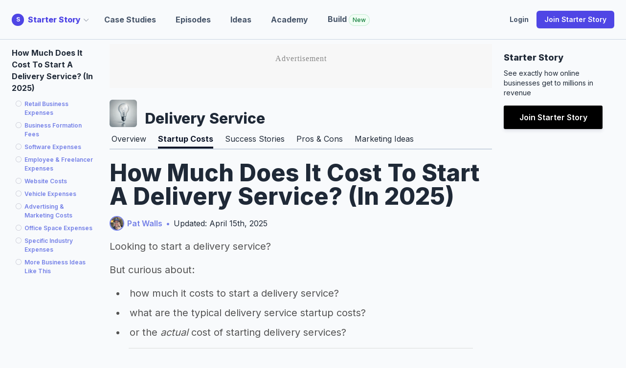

--- FILE ---
content_type: text/html
request_url: https://api.intentiq.com/profiles_engine/ProfilesEngineServlet?at=39&mi=10&dpi=936734067&pt=17&dpn=1&iiqidtype=2&iiqpcid=73933d8f-da7a-47e8-8b0c-7ee9bdad5bdf&iiqpciddate=1768897265921&pcid=7d91b414-de2d-4260-965b-a61d3949e4f9&idtype=3&gdpr=0&japs=false&jaesc=0&jafc=0&jaensc=0&jsver=0.33&testGroup=A&source=pbjs&ABTestingConfigurationSource=group&abtg=A&vrref=https%3A%2F%2Fwww.starterstory.com
body_size: 53
content:
{"abPercentage":97,"adt":1,"ct":2,"isOptedOut":false,"data":{"eids":[]},"dbsaved":"false","ls":true,"cttl":86400000,"abTestUuid":"g_c28eff91-cb51-4b2f-82d7-0d2d7b212b04","tc":9,"sid":-738895369}

--- FILE ---
content_type: text/html; charset=utf-8
request_url: https://www.google.com/recaptcha/api2/aframe
body_size: 265
content:
<!DOCTYPE HTML><html><head><meta http-equiv="content-type" content="text/html; charset=UTF-8"></head><body><script nonce="Is26Ib-fCK5DVA7gEswpXw">/** Anti-fraud and anti-abuse applications only. See google.com/recaptcha */ try{var clients={'sodar':'https://pagead2.googlesyndication.com/pagead/sodar?'};window.addEventListener("message",function(a){try{if(a.source===window.parent){var b=JSON.parse(a.data);var c=clients[b['id']];if(c){var d=document.createElement('img');d.src=c+b['params']+'&rc='+(localStorage.getItem("rc::a")?sessionStorage.getItem("rc::b"):"");window.document.body.appendChild(d);sessionStorage.setItem("rc::e",parseInt(sessionStorage.getItem("rc::e")||0)+1);localStorage.setItem("rc::h",'1768897278970');}}}catch(b){}});window.parent.postMessage("_grecaptcha_ready", "*");}catch(b){}</script></body></html>

--- FILE ---
content_type: text/css
request_url: https://www.starterstory.com/assets/non_essential-326bac2a507a59f884dc4f462d02a577888180b2dc96153f33ab6e672dedc850.css
body_size: 3317
content:
.chosen-container{position:relative;display:inline-block;vertical-align:middle;font-size:13px;-webkit-user-select:none;-moz-user-select:none;user-select:none}.chosen-container *{box-sizing:border-box}.chosen-container .chosen-drop{position:absolute;top:100%;z-index:1010;width:100%;border:1px solid #aaa;border-top:0;background:#fff;box-shadow:0 4px 5px rgba(0,0,0,.15);clip:rect(0, 0, 0, 0);-webkit-clip-path:inset(100% 100%);clip-path:inset(100% 100%)}.chosen-container.chosen-with-drop .chosen-drop{clip:auto;-webkit-clip-path:none;clip-path:none}.chosen-container a{cursor:pointer}.chosen-container .search-choice .group-name,.chosen-container .chosen-single .group-name{margin-right:4px;overflow:hidden;white-space:nowrap;text-overflow:ellipsis;font-weight:normal;color:#999}.chosen-container .search-choice .group-name:after,.chosen-container .chosen-single .group-name:after{content:":";padding-left:2px;vertical-align:top}.chosen-container-single .chosen-single{position:relative;display:block;overflow:hidden;padding:0 0 0 8px;height:25px;border:1px solid #aaa;border-radius:5px;background-color:#fff;background:linear-gradient(#fff 20%, #f6f6f6 50%, #eee 52%, #f4f4f4 100%);background-clip:padding-box;box-shadow:0 0 3px #fff inset,0 1px 1px rgba(0,0,0,.1);color:#444;text-decoration:none;white-space:nowrap;line-height:24px}.chosen-container-single .chosen-default{color:#999}.chosen-container-single .chosen-single span{display:block;overflow:hidden;margin-right:26px;text-overflow:ellipsis;white-space:nowrap}.chosen-container-single .chosen-single-with-deselect span{margin-right:38px}.chosen-container-single .chosen-single abbr{position:absolute;top:6px;right:26px;display:block;width:12px;height:12px;background:url(/assets/chosen-sprite-8aa69ee6b2376505578d758bfbbc52aec88fa5e591f1a7cabd8adfa80a7b613a.png) -42px 1px no-repeat;font-size:1px}.chosen-container-single .chosen-single abbr:hover{background-position:-42px -10px}.chosen-container-single.chosen-disabled .chosen-single abbr:hover{background-position:-42px -10px}.chosen-container-single .chosen-single div{position:absolute;top:0;right:0;display:block;width:18px;height:100%}.chosen-container-single .chosen-single div b{display:block;width:100%;height:100%;background:url(/assets/chosen-sprite-8aa69ee6b2376505578d758bfbbc52aec88fa5e591f1a7cabd8adfa80a7b613a.png) no-repeat 0px 2px}.chosen-container-single .chosen-search{position:relative;z-index:1010;margin:0;padding:3px 4px;white-space:nowrap}.chosen-container-single .chosen-search input[type=text]{margin:1px 0;padding:4px 20px 4px 5px;width:100%;height:auto;outline:0;border:1px solid #aaa;background:url(/assets/chosen-sprite-8aa69ee6b2376505578d758bfbbc52aec88fa5e591f1a7cabd8adfa80a7b613a.png) no-repeat 100% -20px;font-size:1em;font-family:sans-serif;line-height:normal;border-radius:0}.chosen-container-single .chosen-drop{margin-top:-1px;border-radius:0 0 4px 4px;background-clip:padding-box}.chosen-container-single.chosen-container-single-nosearch .chosen-search{position:absolute;clip:rect(0, 0, 0, 0);-webkit-clip-path:inset(100% 100%);clip-path:inset(100% 100%)}.chosen-container .chosen-results{color:#444;position:relative;overflow-x:hidden;overflow-y:auto;margin:0 4px 4px 0;padding:0 0 0 4px;max-height:240px;-webkit-overflow-scrolling:touch}.chosen-container .chosen-results li{display:none;margin:0;padding:5px 6px;list-style:none;line-height:15px;word-wrap:break-word;-webkit-touch-callout:none}.chosen-container .chosen-results li.active-result{display:list-item;cursor:pointer}.chosen-container .chosen-results li.disabled-result{display:list-item;color:#ccc;cursor:default}.chosen-container .chosen-results li.highlighted{background-color:#3875d7;background-image:linear-gradient(#3875d7 20%, #2a62bc 90%);color:#fff}.chosen-container .chosen-results li.no-results{color:#777;display:list-item;background:#f4f4f4}.chosen-container .chosen-results li.group-result{display:list-item;font-weight:bold;cursor:default}.chosen-container .chosen-results li.group-option{padding-left:15px}.chosen-container .chosen-results li em{font-style:normal;text-decoration:underline}.chosen-container-multi .chosen-choices{position:relative;overflow:hidden;margin:0;padding:0 5px;width:100%;height:auto;border:1px solid #aaa;background-color:#fff;background-image:linear-gradient(#eee 1%, #fff 15%);cursor:text}.chosen-container-multi .chosen-choices li{float:left;list-style:none}.chosen-container-multi .chosen-choices li.search-field{margin:0;padding:0;white-space:nowrap}.chosen-container-multi .chosen-choices li.search-field input[type=text]{margin:1px 0;padding:0;height:25px;outline:0;border:0 !important;background:rgba(0,0,0,0) !important;box-shadow:none;color:#999;font-size:100%;font-family:sans-serif;line-height:normal;border-radius:0;width:25px}.chosen-container-multi .chosen-choices li.search-choice{position:relative;margin:3px 5px 3px 0;padding:3px 20px 3px 5px;border:1px solid #aaa;max-width:100%;border-radius:3px;background-color:#eee;background-image:linear-gradient(#f4f4f4 20%, #f0f0f0 50%, #e8e8e8 52%, #eee 100%);background-size:100% 19px;background-repeat:repeat-x;background-clip:padding-box;box-shadow:0 0 2px #fff inset,0 1px 0 rgba(0,0,0,.05);color:#333;line-height:13px;cursor:default}.chosen-container-multi .chosen-choices li.search-choice span{word-wrap:break-word}.chosen-container-multi .chosen-choices li.search-choice .search-choice-close{position:absolute;top:4px;right:3px;display:block;width:12px;height:12px;background:url(/assets/chosen-sprite-8aa69ee6b2376505578d758bfbbc52aec88fa5e591f1a7cabd8adfa80a7b613a.png) -42px 1px no-repeat;font-size:1px}.chosen-container-multi .chosen-choices li.search-choice .search-choice-close:hover{background-position:-42px -10px}.chosen-container-multi .chosen-choices li.search-choice-disabled{padding-right:5px;border:1px solid #ccc;background-color:#e4e4e4;background-image:linear-gradient(#f4f4f4 20%, #f0f0f0 50%, #e8e8e8 52%, #eee 100%);color:#666}.chosen-container-multi .chosen-choices li.search-choice-focus{background:#d4d4d4}.chosen-container-multi .chosen-choices li.search-choice-focus .search-choice-close{background-position:-42px -10px}.chosen-container-multi .chosen-results{margin:0;padding:0}.chosen-container-multi .chosen-drop .result-selected{display:list-item;color:#ccc;cursor:default}.chosen-container-active .chosen-single{border:1px solid #5897fb;box-shadow:0 0 5px rgba(0,0,0,.3)}.chosen-container-active.chosen-with-drop .chosen-single{border:1px solid #aaa;border-bottom-right-radius:0;border-bottom-left-radius:0;background-image:linear-gradient(#eee 20%, #fff 80%);box-shadow:0 1px 0 #fff inset}.chosen-container-active.chosen-with-drop .chosen-single div{border-left:none;background:rgba(0,0,0,0)}.chosen-container-active.chosen-with-drop .chosen-single div b{background-position:-18px 2px}.chosen-container-active .chosen-choices{border:1px solid #5897fb;box-shadow:0 0 5px rgba(0,0,0,.3)}.chosen-container-active .chosen-choices li.search-field input[type=text]{color:#222 !important}.chosen-disabled{opacity:.5 !important;cursor:default}.chosen-disabled .chosen-single{cursor:default}.chosen-disabled .chosen-choices .search-choice .search-choice-close{cursor:default}.chosen-rtl{text-align:right}.chosen-rtl .chosen-single{overflow:visible;padding:0 8px 0 0}.chosen-rtl .chosen-single span{margin-right:0;margin-left:26px;direction:rtl}.chosen-rtl .chosen-single-with-deselect span{margin-left:38px}.chosen-rtl .chosen-single div{right:auto;left:3px}.chosen-rtl .chosen-single abbr{right:auto;left:26px}.chosen-rtl .chosen-choices li{float:right}.chosen-rtl .chosen-choices li.search-field input[type=text]{direction:rtl}.chosen-rtl .chosen-choices li.search-choice{margin:3px 5px 3px 0;padding:3px 5px 3px 19px}.chosen-rtl .chosen-choices li.search-choice .search-choice-close{right:auto;left:4px}.chosen-rtl.chosen-container-single .chosen-results{margin:0 0 4px 4px;padding:0 4px 0 0}.chosen-rtl .chosen-results li.group-option{padding-right:15px;padding-left:0}.chosen-rtl.chosen-container-active.chosen-with-drop .chosen-single div{border-right:none}.chosen-rtl .chosen-search input[type=text]{padding:4px 5px 4px 20px;background:url(/assets/chosen-sprite-8aa69ee6b2376505578d758bfbbc52aec88fa5e591f1a7cabd8adfa80a7b613a.png) no-repeat -30px -20px;direction:rtl}.chosen-rtl.chosen-container-single .chosen-single div b{background-position:6px 2px}.chosen-rtl.chosen-container-single.chosen-with-drop .chosen-single div b{background-position:-12px 2px}@media only screen and (-webkit-min-device-pixel-ratio: 1.5),only screen and (min-resolution: 144dpi),only screen and (min-resolution: 1.5dppx){.chosen-rtl .chosen-search input[type=text],.chosen-container-single .chosen-single abbr,.chosen-container-single .chosen-single div b,.chosen-container-single .chosen-search input[type=text],.chosen-container-multi .chosen-choices .search-choice .search-choice-close,.chosen-container .chosen-results-scroll-down span,.chosen-container .chosen-results-scroll-up span{background-image:url(/assets/chosen-sprite@2x-1e349b80fba8c23b63656925fda8dfe3c5927b5d0d8a1672143416caacf460fb.png) !important;background-size:52px 37px !important;background-repeat:no-repeat !important}}.hide-all{display:none !important}.slider{-webkit-appearance:none;width:100%;height:15px;border-radius:5px;background:#ccc;outline:none;opacity:1;transition:opacity .2s}.slider::-webkit-slider-thumb{-webkit-appearance:none;appearance:none;width:25px;height:25px;border-radius:50%;background:#3ecf8e;cursor:pointer}.slider::-moz-range-thumb{width:25px;height:25px;border-radius:50%;background:#3ecf8e;cursor:pointer}.slider-details{display:flex;margin-top:8px;font-size:18px}.slider-details #demo{font-weight:600}.chips{display:flex;flex-wrap:wrap}.chips .chip{display:flex;align-items:center;background:#ccc;width:-moz-fit-content;width:fit-content;border-radius:32px;padding:4px 8px;color:#000;font-size:16px;margin:4px;cursor:pointer}.chips .chip i{font-size:14px;opacity:.2}.chips .chip.selected{background:#3ecf8e}.chips .chip.selected i{opacity:1}.chips .chip .chip-title{margin-left:4px}.list-size-selected{background-color:#7480e7;color:#fff;padding:4px;border-radius:3px;font-weight:600}.roundup-group{text-transform:uppercase;font-weight:700}#idea_taggings_tags_input span{display:flex;flex-wrap:wrap}#idea_taggings_tags_input span .checkbox{margin-right:6px}#idea_taggings_tags_input span .checkbox input{margin:2px}.customer-invoice body{font-family:sans-serif;background:#555}.customer-invoice .page{max-width:700px;position:relative;border:1px solid #efefef;margin:14px auto;background:#fff;padding:56px;margin-top:56px;height:1000px;box-shadow:0px 5px 5px rgba(0,0,0,.5)}.customer-invoice .right{position:absolute;right:56px;top:56px;text-align:right}.customer-invoice h1,.customer-invoice strong{font-weight:600}.customer-invoice p{font-weight:400}.customer-invoice table{width:100%;border-collapse:collapse}.customer-invoice table thead th{border-bottom:1px solid #000;padding:14px;text-align:left}.customer-invoice table td{padding:14px}@media print{.customer-invoice .page{box-shadow:none;border:none;max-width:none;height:auto;padding:14px;margin:14px}.customer-invoice .right{top:14px;right:14px}.customer-invoice body{background:#fff;padding:14px}}.blog-tile{display:inline-block;height:240px;border-radius:5px;background-color:#fff;position:relative;cursor:pointer;text-decoration:none;box-shadow:0 1px 2px rgba(0,0,0,.1);transition:all .6s cubic-bezier(0.165, 0.84, 0.44, 1)}.blog-tile:hover{transform:translateY(-2px);box-shadow:0 7px 14px rgba(50,50,93,.1),0 3px 6px rgba(0,0,0,.08)}.blog-tile:hover::after{opacity:1}.blog-tile.upsell-related{width:265px;height:300px}.blog-tile .blog-tile-image{height:50%;background-size:cover;background-position:center;border-radius:5px 5px 0 0}.blog-tile .blog-tile-image img{height:100%}.blog-tile .blog-tile-info{height:50%;display:flex;flex-direction:column;align-items:flex-start;padding:10px;justify-content:space-between}.blog-tile .blog-tile-info__title{color:#6b7c93;font-weight:bold;display:flex;justify-content:center;font-size:16px;margin-bottom:10px}.blog-tile .blog-tile-info__title.business{margin-bottom:4px}.blog-tile .blog-tile-info__subtitle{color:#6b7c93;display:flex;font-size:12px;margin-bottom:8px}.blog-tile-info__author{display:flex;align-items:center;margin-bottom:4px}.blog-tile-info__author .blog-post-avatar.circular-image{height:18px;width:18px;margin-right:5px}.blog-tile-info__author .author{font-weight:600;font-size:14px}.email-marketing-tool{margin-bottom:12px}.email-marketing-tool .email-marketing-tool-title{display:flex;align-items:center;margin-bottom:8px}.email-marketing-tool .email-marketing-tool-title img{border-radius:3px;max-width:25px;max-height:25px;margin:0}.email-marketing-tool .email-marketing-tool-title h4,.email-marketing-tool .email-marketing-tool-title h2,.email-marketing-tool .email-marketing-tool-title .pseudoh2,.email-marketing-tool .email-marketing-tool-title .pseudoh4{margin-left:4px;padding-top:0px}.email-marketing-tool .email-marketing-tool-title h2,.email-marketing-tool .email-marketing-tool-title .pseudoh2{padding:0 !important;margin:0 !important}.email-marketing-tool .email-marketing-tool-title h4,.email-marketing-tool .email-marketing-tool-title .pseudoh4{font-size:30px !important}.email-marketing-tool .tool-properties{display:flex;justify-content:space-between;font-size:14px;padding-top:6px;border-top:1px solid #ebeae6;padding-bottom:6px;border-bottom:1px solid #ebeae6}.email-marketing-tool .tool-properties span{text-transform:capitalize;margin:4px}.email-marketing-tool .tool-properties i{color:#aeaeae}.email-marketing-tool .p-content{margin-top:16px}.header.header-editor .links .non-cta{margin-left:15px}.content-container.editor-tools .editor-tools__top{margin-bottom:10px;font-size:18px;font-weight:600}.content-container.editor-tools .editor-tools__top img{height:25px;width:25px;margin-bottom:5px;margin-left:5px;margin-right:5px}.content-container.editor-tools .editor-tools__bottom{margin-bottom:20px}.content-container.editor-tools .editor-tools__bottom textarea{max-width:400px}.edit-details .explainer{margin-top:40px;margin-bottom:10px;font-weight:600}.edit-details .row{display:flex;justify-content:center;padding:60px 100px}.edit-details h6,.edit-details .pseudoh6{margin-top:30px;margin-bottom:20px;font-size:20px}.edit-details .form-wrapper{display:flex;flex-direction:column}.edit-details .form-wrapper img{max-height:200px}.tags .check-box-helper{margin-bottom:4px}.tags .checkbox input{margin-right:6px}.profile-nav{border-bottom:2px solid #ccc}.profile-nav li{color:#545454;font-weight:600;margin-bottom:-2px}@media(max-width: 480px){.profile-nav li{font-size:11px}}.profile-nav li:hover{color:#545454}.profile-nav li:hover a{border-bottom:3px solid #7480e7;color:#7480e7}@media(max-width: 480px){.profile-nav li a{padding:8px}}.profile-nav li a.active{border-bottom:3px solid #7480e7;color:#7480e7}.favorites-container{display:flex;flex-wrap:wrap;justify-content:center}.favorites-container .story-tile{margin:8px}.subscription{display:flex;flex-direction:column;margin-bottom:16px;background:#e0e0e7;padding:18px;border-radius:3px}.subscription .subscription-info{display:flex}.subscription .subscription-info .subscription-label{font-weight:600}.comment-name-and-email{display:flex;margin-bottom:8px}.comment-name-and-email .ss-input-container.name-input{width:50%;padding-right:8px}.comment-name-and-email .ss-input-container.email-input{width:50%;padding-left:8px}@media(max-width: 480px){.comments{margin-right:18px;margin-left:18px}}.comments textarea{margin-bottom:8px;background-color:#f6f9fc !important}.comments .children{margin-left:24px}.comments .comments-container{padding:8px 20px}.comment{font-weight:600}.comment .comment-form{display:none;margin-left:24px}.comment .comment__top{display:flex;justify-content:space-between;color:#6b7c93;font-size:14px;align-items:center}.comment .comment__top .comment_left{display:flex;align-items:center}.comment .comment__top .comment_left img{height:20px;width:20px}.comment .comment__top .comment_left .comment_user{margin-left:8px}.comment .comment__top .comment_right{display:flex}.comment .comment__top .comment_right .comment_reply,.comment .comment__top .comment_right .comment_delete{margin-left:8px;color:#7480e7}.comment .comment__bottom{margin-top:5px}.comment .comment__bottom .comment_body{word-wrap:break-word}@media(max-width: 480px){.modal{z-index:100000000 !important}}.modal .headline{display:flex;flex-direction:column;align-items:center;font-size:16px;margin-bottom:8px;padding:8px;text-align:center}.modal .modal-top button{position:relative;right:8px;top:2px}.modal .modal-body{display:flex}@media(max-width: 991px){.modal .modal-body{display:flex;flex-direction:column}}.modal .modal-body .left{display:flex;flex-direction:column;width:50%;padding:16px;font-size:14px}.modal .modal-body .left .community-members{margin-bottom:16px;width:auto}.modal .modal-body .left .community-members .overlay-0 .circular-image-bg{position:absolute;z-index:10}.modal .modal-body .left .community-members .starter-avatar .circular-image-bg{border:3px solid #fff}@media(max-width: 991px){.modal .modal-body .left{width:100%}}.modal .modal-body .left .reason{margin-bottom:2px}.modal .modal-body .left .reason i{color:#3ecf8e}.modal-footer{border:0;border-top:2px solid #eff2f5;display:flex;flex-wrap:wrap;justify-content:center;margin-left:30px;margin-right:30px;padding-top:12px}.modal-footer.no-border{border-top:none;padding-top:0px}.modal-footer img{margin:4px;max-height:16px;filter:grayscale(100%)}.ab-weekly{font-size:16px}.ab-weekly .unlimited{font-size:14px}.ab-weekly .price-details{font-weight:600}.ab-weekly .strikethrough{text-decoration:line-through;color:#b0b2c2;font-weight:none}.jobs-paginate{display:flex;justify-content:center;width:100%;margin-top:24px}.name-avail{margin:18px;margin-left:-8px;padding:18px;background:#ebedfc;color:#545454;font-size:18px;font-weight:400;text-align:left}@media(max-width: 480px){.name-avail{font-size:16px}}.name-avail .name-avail-item{margin-bottom:18px}.name-avail .name-avail-item .fa-times-circle{color:#db626f}.name-avail .name-avail-item .fa-check-circle{color:#4e9a45}.name-avail .name-avail-item.name-more{margin-top:8px;cursor:pointer;color:#5863c4}.name-avail .name-avail-item .name-type{background:#7480e7;font-size:12px;width:-moz-fit-content;width:fit-content;color:#ebedfc;text-transform:uppercase;padding:1px 4px;border-radius:3px;font-weight:600;margin-bottom:4px}.name-avail .name-avail-item .name-type i{color:#fff}.name-avail i{margin-right:4px}


--- FILE ---
content_type: text/plain
request_url: https://rtb.openx.net/openrtbb/prebidjs
body_size: -226
content:
{"id":"6a42778c-5eca-4bc1-827b-73283ba32f57","nbr":0}

--- FILE ---
content_type: text/plain
request_url: https://rtb.openx.net/openrtbb/prebidjs
body_size: -226
content:
{"id":"7bf02b43-b09b-4dc6-90fb-a2151b783c69","nbr":0}

--- FILE ---
content_type: text/plain
request_url: https://rtb.openx.net/openrtbb/prebidjs
body_size: -226
content:
{"id":"d36dacae-be74-4743-812b-e272ee7a56f6","nbr":0}

--- FILE ---
content_type: text/plain
request_url: https://rtb.openx.net/openrtbb/prebidjs
body_size: -226
content:
{"id":"a7d7cef7-733a-49da-96b1-de9d599c9fdb","nbr":0}

--- FILE ---
content_type: text/plain
request_url: https://rtb.openx.net/openrtbb/prebidjs
body_size: -226
content:
{"id":"e09e2f3e-7b4d-4a26-a4a0-54d11093cf93","nbr":0}

--- FILE ---
content_type: text/plain; charset=UTF-8
request_url: https://at.teads.tv/fpc?analytics_tag_id=PUB_17002&tfpvi=&gdpr_consent=&gdpr_status=22&gdpr_reason=220&ccpa_consent=&sv=prebid-v1
body_size: 56
content:
NDRkNjJjYTktMzkyNy00OTk3LTgyZjMtY2QxNmMzZGYwOWZmIzUtOQ==

--- FILE ---
content_type: text/plain
request_url: https://rtb.openx.net/openrtbb/prebidjs
body_size: -85
content:
{"id":"c1ae97cc-7891-4229-aaeb-4d14c550f1a7","nbr":0}

--- FILE ---
content_type: text/plain
request_url: https://rtb.openx.net/openrtbb/prebidjs
body_size: -226
content:
{"id":"002c1a2d-fb29-4c35-aa47-53a472fcee53","nbr":0}

--- FILE ---
content_type: text/plain
request_url: https://rtb.openx.net/openrtbb/prebidjs
body_size: -226
content:
{"id":"948ba333-f591-4b43-a8ed-60f50158b3b2","nbr":0}

--- FILE ---
content_type: text/plain
request_url: https://rtb.openx.net/openrtbb/prebidjs
body_size: -226
content:
{"id":"19a09b73-41c4-467a-aa25-148c5191adb1","nbr":0}

--- FILE ---
content_type: text/plain
request_url: https://rtb.openx.net/openrtbb/prebidjs
body_size: -226
content:
{"id":"223d5d7b-7a63-47ff-a687-c4332b1fa2dd","nbr":0}

--- FILE ---
content_type: text/plain
request_url: https://rtb.openx.net/openrtbb/prebidjs
body_size: -226
content:
{"id":"f75fff3c-40e7-4b60-a4e3-03670706be58","nbr":0}

--- FILE ---
content_type: text/plain
request_url: https://rtb.openx.net/openrtbb/prebidjs
body_size: -226
content:
{"id":"c7c3962d-a60d-40ed-9194-1b308b63efaf","nbr":0}

--- FILE ---
content_type: text/plain
request_url: https://rtb.openx.net/openrtbb/prebidjs
body_size: -226
content:
{"id":"9121594f-be34-4cfd-84ae-ca9f4d4495fb","nbr":0}